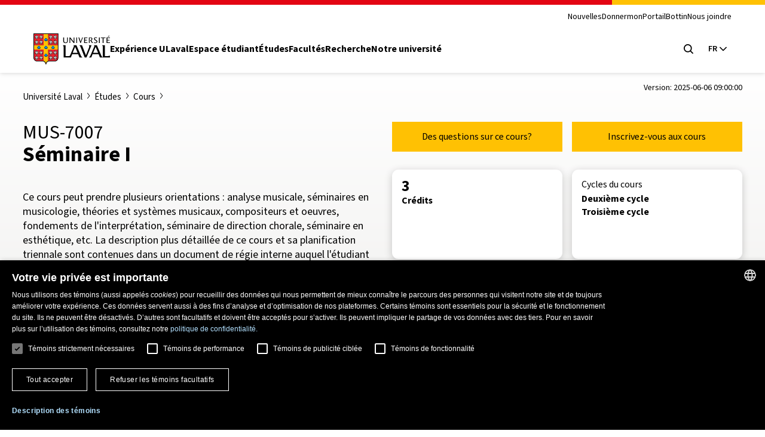

--- FILE ---
content_type: application/javascript
request_url: https://www.ulaval.ca/themes/ulaval_templates/assets/ulaval/js/custom-multiple-selects.js?t94jwb
body_size: 2615
content:
!function(e,t,n){t.behaviors.customMultipleSelects={attach:function(t,i){n("customMultipleSelects",".select-multiple",t).forEach((function(n){const i=e(n);"1"!==i.attr("data-depth")&&(i.prop("disabled",!0),i.siblings(".custom-select-header").prop("tabindex","-1")),i.val()&&(i.prop("disabled",!1),i.siblings(".custom-select-header").prop("tabindex","0"),i.closest(".form-item, .form-group").removeClass("hidden")),e(".select-multiple[data-depth='1']:not(:disabled)",t).each((function(){e(this).trigger("change")})),e(".select-multiple[data-depth!='1']",t).each((function(){e(this).val()&&e(this).trigger("change")})),i.find("option").each((function(){e(this).parent("select").siblings(".custom-select-content").find('li[rel="'+this.value+'"]')})),i.on("change",(function(){if($parentID=e(this)[0].value?e(this)[0].value:e(this).attr("parent-id"),1==e(this).attr("data-depth")&&e("[data-depth]").each((function(){if("1"!=e(this).attr("data-depth")&&!e(this).val().includes($parentID)){var t=e(this).siblings(".custom-select-content").find("li").first().text();e(this).prop("disabled",!0).siblings(".custom-select-header").prop("tabindex","-1").find("span").html(t),e(this).prop("selectedIndex",0)}})),1==e(this).attr("data-depth")&&null==$parentID)e("[data-depth]").each((function(){"1"!=e(this).attr("data-depth")&&e(this).attr("data-hidden-possible")&&0==e(this).parent().parent().hasClass("hidden")&&e(this).parent().parent().addClass("hidden")}));else{$nextTree=e("[data-depth="+(parseInt(i.attr("data-depth"))+1)+"]"),$divFormElement=$nextTree.parent().parent(),$nextTree.prop("disabled",!1),$nextTree.siblings(".custom-select-header").prop("tabindex","0"),$nextTree.siblings(".custom-select-content").find("li").each((function(){e(this).attr("rel").includes($parentID)?e(this).attr("hidden",!1):e(this).attr("hidden",!0)}));var t=$nextTree.find("option:not([hidden]):first").text();$nextTree.siblings(".custom-select-header").find("span").text(t),$nextTree.siblings(".custom-select-content").find("li").length==$nextTree.siblings(".custom-select-content").find('li[hidden="true"]').length?($nextTree.attr("data-hidden-possible")&&0==$divFormElement.hasClass("hidden")&&$divFormElement.addClass("hidden"),$nextTree.attr("parent-id",$parentID),$nextTree.trigger("change")):$divFormElement.hasClass("hidden")&&$divFormElement.removeClass("hidden")}}))}))}}}(jQuery,Drupal,once,window);